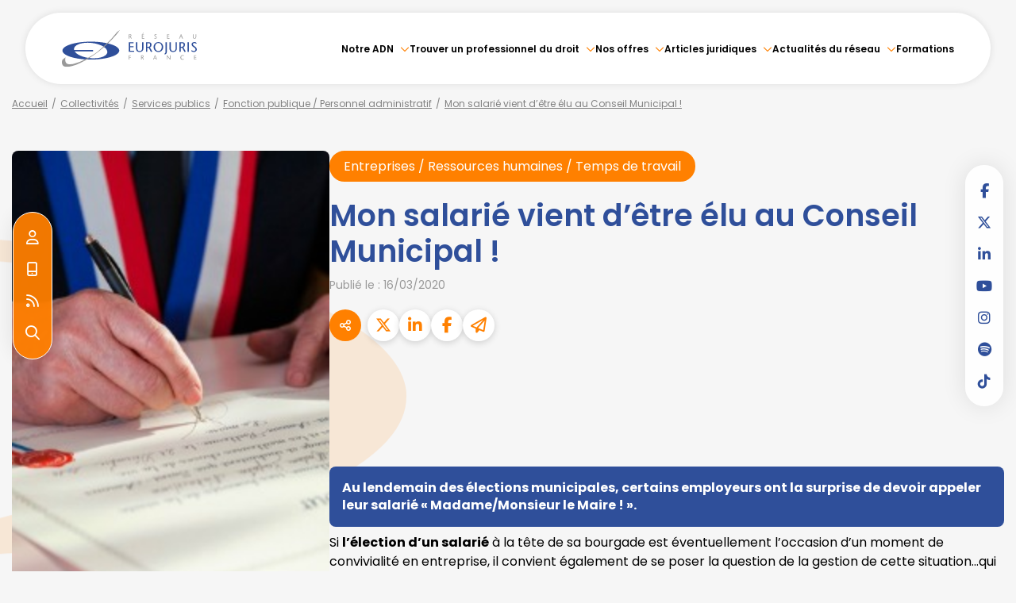

--- FILE ---
content_type: text/css
request_url: https://js.fw.azko.fr/jquery/jquery.css?v=20251126-1500_20250905-121929
body_size: 598
content:
/**
 * CSS du composant jQuery "sdnotify"
 */


/* --- conteneur --- */
.notice-container { position: fixed; bottom: 10px; left: 10px; width: 250px; z-index: 9999; }
* html  .notice-container { position: absolute; }


/* --- Element de notice --- */
.notice-item {
    position:relative; font-family:Arial, sans-serif; font-size: 13px; margin-top:5px; padding:10px;
    border:1px solid #999999; border-bottom-color: #333333; border-right-color: #333333;
    border-radius:5px;
    box-shadow:3px 3px 7px #333333;
}


/* --- titre --- */
.notice-item .notice-title { position: absolute; top: 10px; left: 30px; font-weight: bold; font-size:15px; }


/* --- texte --- */
.notice-item p { padding-top:5px; }


/* --- bouton close --- */
.notice-item-close { position: absolute; right: 6px; top: 6px; cursor: pointer; }


/* --- bouton remove all --- */
.notice-removeall       {
    position:fixed; bottom: 10px; left: 10px; font-size: 11px; width: 228px;
    font-family: Arial, sans-serif; padding:2px 10px;
    background:#e3e3f1;
    border:1px solid #999999; border-bottom-color: #333333; border-right-color: #333333;
    border-radius:5px;
    box-shadow:3px 3px 7px #333333;
}

.notice-removeall               { cursor: pointer; z-index: 9999; }
.notice-removeall span          { display:block; float:left; }
.notice-removeall span.ui-icon  { position: absolute; right: 6px; top: 1px; }

.notice-removeall:hover span    { color:#0066CC; }



/**
 * Ajout de l'état "warning" à jQuery ui
 */
.ui-state-warning,
.ui-widget-content  .ui-state-warning,
.ui-widget-header   .ui-state-warning { border: 1px solid #ff6600; background: #fef1ec url(images/ui-bg_glass_95_fef1ec_1x400.png) 50% 50% repeat-x; color: #ff6600; }

.ui-state-warning p,
.ui-widget-content  .ui-state-warning p,
.ui-widget-header   .ui-state-warning p{ color: #222222; }

.ui-state-warning       .ui-icon,
.ui-state-warning-text  .ui-icon {background-image: url(images/ui-icons_ff6600_256x240.png); }

